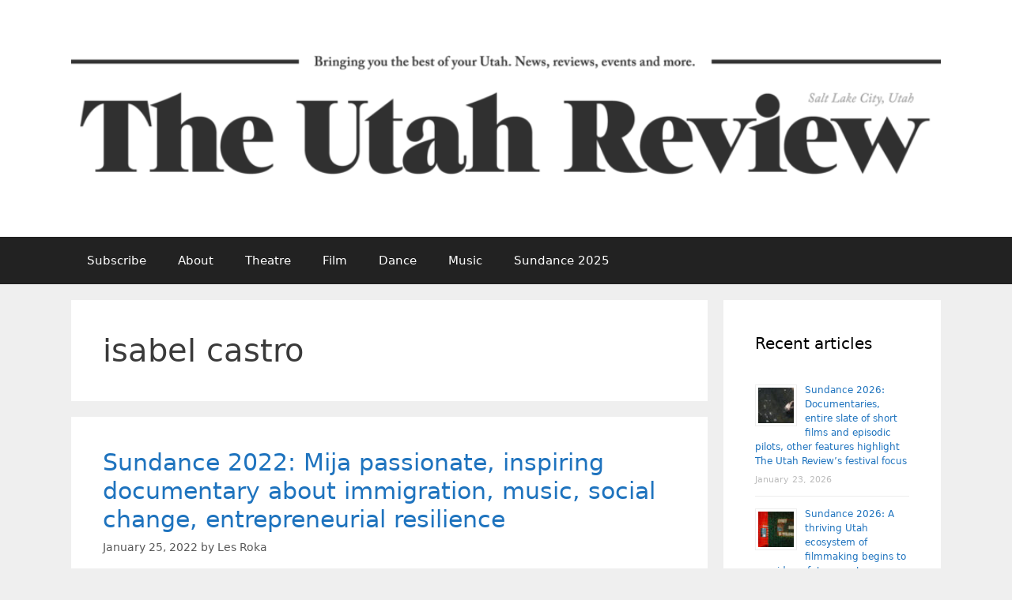

--- FILE ---
content_type: text/html; charset=UTF-8
request_url: https://www.theutahreview.com/tag/isabel-castro/
body_size: 12916
content:
<!DOCTYPE html><html lang="en-US" itemscope itemtype="https://schema.org/WebSite"><head><meta charset="UTF-8"><title>isabel castro &#8211; The Utah Review</title><meta name='robots' content='max-image-preview:large' /><meta name="viewport" content="width=device-width, initial-scale=1"><link rel='dns-prefetch' href='//www.theutahreview.com' /><link rel='dns-prefetch' href='//secure.gravatar.com' /><link rel='dns-prefetch' href='//stats.wp.com' /><link rel='dns-prefetch' href='//v0.wordpress.com' /><link rel='dns-prefetch' href='//jetpack.wordpress.com' /><link rel='dns-prefetch' href='//s0.wp.com' /><link rel='dns-prefetch' href='//public-api.wordpress.com' /><link rel='dns-prefetch' href='//0.gravatar.com' /><link rel='dns-prefetch' href='//1.gravatar.com' /><link rel='dns-prefetch' href='//2.gravatar.com' /><link rel="alternate" type="application/rss+xml" title="The Utah Review &raquo; Feed" href="https://www.theutahreview.com/feed/" /><link rel="alternate" type="application/rss+xml" title="The Utah Review &raquo; Comments Feed" href="https://www.theutahreview.com/comments/feed/" /><link rel="alternate" type="application/rss+xml" title="The Utah Review &raquo; isabel castro Tag Feed" href="https://www.theutahreview.com/tag/isabel-castro/feed/" /><style id='wp-img-auto-sizes-contain-inline-css'>img:is([sizes=auto i],[sizes^="auto," i]){contain-intrinsic-size:3000px 1500px}
/*# sourceURL=wp-img-auto-sizes-contain-inline-css */</style><style id='wp-emoji-styles-inline-css'>img.wp-smiley, img.emoji {
		display: inline !important;
		border: none !important;
		box-shadow: none !important;
		height: 1em !important;
		width: 1em !important;
		margin: 0 0.07em !important;
		vertical-align: -0.1em !important;
		background: none !important;
		padding: 0 !important;
	}
/*# sourceURL=wp-emoji-styles-inline-css */</style><style id='wp-block-library-inline-css'>:root{--wp-block-synced-color:#7a00df;--wp-block-synced-color--rgb:122,0,223;--wp-bound-block-color:var(--wp-block-synced-color);--wp-editor-canvas-background:#ddd;--wp-admin-theme-color:#007cba;--wp-admin-theme-color--rgb:0,124,186;--wp-admin-theme-color-darker-10:#006ba1;--wp-admin-theme-color-darker-10--rgb:0,107,160.5;--wp-admin-theme-color-darker-20:#005a87;--wp-admin-theme-color-darker-20--rgb:0,90,135;--wp-admin-border-width-focus:2px}@media (min-resolution:192dpi){:root{--wp-admin-border-width-focus:1.5px}}.wp-element-button{cursor:pointer}:root .has-very-light-gray-background-color{background-color:#eee}:root .has-very-dark-gray-background-color{background-color:#313131}:root .has-very-light-gray-color{color:#eee}:root .has-very-dark-gray-color{color:#313131}:root .has-vivid-green-cyan-to-vivid-cyan-blue-gradient-background{background:linear-gradient(135deg,#00d084,#0693e3)}:root .has-purple-crush-gradient-background{background:linear-gradient(135deg,#34e2e4,#4721fb 50%,#ab1dfe)}:root .has-hazy-dawn-gradient-background{background:linear-gradient(135deg,#faaca8,#dad0ec)}:root .has-subdued-olive-gradient-background{background:linear-gradient(135deg,#fafae1,#67a671)}:root .has-atomic-cream-gradient-background{background:linear-gradient(135deg,#fdd79a,#004a59)}:root .has-nightshade-gradient-background{background:linear-gradient(135deg,#330968,#31cdcf)}:root .has-midnight-gradient-background{background:linear-gradient(135deg,#020381,#2874fc)}:root{--wp--preset--font-size--normal:16px;--wp--preset--font-size--huge:42px}.has-regular-font-size{font-size:1em}.has-larger-font-size{font-size:2.625em}.has-normal-font-size{font-size:var(--wp--preset--font-size--normal)}.has-huge-font-size{font-size:var(--wp--preset--font-size--huge)}.has-text-align-center{text-align:center}.has-text-align-left{text-align:left}.has-text-align-right{text-align:right}.has-fit-text{white-space:nowrap!important}#end-resizable-editor-section{display:none}.aligncenter{clear:both}.items-justified-left{justify-content:flex-start}.items-justified-center{justify-content:center}.items-justified-right{justify-content:flex-end}.items-justified-space-between{justify-content:space-between}.screen-reader-text{border:0;clip-path:inset(50%);height:1px;margin:-1px;overflow:hidden;padding:0;position:absolute;width:1px;word-wrap:normal!important}.screen-reader-text:focus{background-color:#ddd;clip-path:none;color:#444;display:block;font-size:1em;height:auto;left:5px;line-height:normal;padding:15px 23px 14px;text-decoration:none;top:5px;width:auto;z-index:100000}html :where(.has-border-color){border-style:solid}html :where([style*=border-top-color]){border-top-style:solid}html :where([style*=border-right-color]){border-right-style:solid}html :where([style*=border-bottom-color]){border-bottom-style:solid}html :where([style*=border-left-color]){border-left-style:solid}html :where([style*=border-width]){border-style:solid}html :where([style*=border-top-width]){border-top-style:solid}html :where([style*=border-right-width]){border-right-style:solid}html :where([style*=border-bottom-width]){border-bottom-style:solid}html :where([style*=border-left-width]){border-left-style:solid}html :where(img[class*=wp-image-]){height:auto;max-width:100%}:where(figure){margin:0 0 1em}html :where(.is-position-sticky){--wp-admin--admin-bar--position-offset:var(--wp-admin--admin-bar--height,0px)}@media screen and (max-width:600px){html :where(.is-position-sticky){--wp-admin--admin-bar--position-offset:0px}}

/*# sourceURL=wp-block-library-inline-css */</style><style id='wp-block-paragraph-inline-css'>.is-small-text{font-size:.875em}.is-regular-text{font-size:1em}.is-large-text{font-size:2.25em}.is-larger-text{font-size:3em}.has-drop-cap:not(:focus):first-letter{float:left;font-size:8.4em;font-style:normal;font-weight:100;line-height:.68;margin:.05em .1em 0 0;text-transform:uppercase}body.rtl .has-drop-cap:not(:focus):first-letter{float:none;margin-left:.1em}p.has-drop-cap.has-background{overflow:hidden}:root :where(p.has-background){padding:1.25em 2.375em}:where(p.has-text-color:not(.has-link-color)) a{color:inherit}p.has-text-align-left[style*="writing-mode:vertical-lr"],p.has-text-align-right[style*="writing-mode:vertical-rl"]{rotate:180deg}
/*# sourceURL=https://www.theutahreview.com/wp-includes/blocks/paragraph/style.min.css */</style><style id='global-styles-inline-css'>:root{--wp--preset--aspect-ratio--square: 1;--wp--preset--aspect-ratio--4-3: 4/3;--wp--preset--aspect-ratio--3-4: 3/4;--wp--preset--aspect-ratio--3-2: 3/2;--wp--preset--aspect-ratio--2-3: 2/3;--wp--preset--aspect-ratio--16-9: 16/9;--wp--preset--aspect-ratio--9-16: 9/16;--wp--preset--color--black: #000000;--wp--preset--color--cyan-bluish-gray: #abb8c3;--wp--preset--color--white: #ffffff;--wp--preset--color--pale-pink: #f78da7;--wp--preset--color--vivid-red: #cf2e2e;--wp--preset--color--luminous-vivid-orange: #ff6900;--wp--preset--color--luminous-vivid-amber: #fcb900;--wp--preset--color--light-green-cyan: #7bdcb5;--wp--preset--color--vivid-green-cyan: #00d084;--wp--preset--color--pale-cyan-blue: #8ed1fc;--wp--preset--color--vivid-cyan-blue: #0693e3;--wp--preset--color--vivid-purple: #9b51e0;--wp--preset--color--contrast: var(--contrast);--wp--preset--color--contrast-2: var(--contrast-2);--wp--preset--color--contrast-3: var(--contrast-3);--wp--preset--color--base: var(--base);--wp--preset--color--base-2: var(--base-2);--wp--preset--color--base-3: var(--base-3);--wp--preset--color--accent: var(--accent);--wp--preset--gradient--vivid-cyan-blue-to-vivid-purple: linear-gradient(135deg,rgb(6,147,227) 0%,rgb(155,81,224) 100%);--wp--preset--gradient--light-green-cyan-to-vivid-green-cyan: linear-gradient(135deg,rgb(122,220,180) 0%,rgb(0,208,130) 100%);--wp--preset--gradient--luminous-vivid-amber-to-luminous-vivid-orange: linear-gradient(135deg,rgb(252,185,0) 0%,rgb(255,105,0) 100%);--wp--preset--gradient--luminous-vivid-orange-to-vivid-red: linear-gradient(135deg,rgb(255,105,0) 0%,rgb(207,46,46) 100%);--wp--preset--gradient--very-light-gray-to-cyan-bluish-gray: linear-gradient(135deg,rgb(238,238,238) 0%,rgb(169,184,195) 100%);--wp--preset--gradient--cool-to-warm-spectrum: linear-gradient(135deg,rgb(74,234,220) 0%,rgb(151,120,209) 20%,rgb(207,42,186) 40%,rgb(238,44,130) 60%,rgb(251,105,98) 80%,rgb(254,248,76) 100%);--wp--preset--gradient--blush-light-purple: linear-gradient(135deg,rgb(255,206,236) 0%,rgb(152,150,240) 100%);--wp--preset--gradient--blush-bordeaux: linear-gradient(135deg,rgb(254,205,165) 0%,rgb(254,45,45) 50%,rgb(107,0,62) 100%);--wp--preset--gradient--luminous-dusk: linear-gradient(135deg,rgb(255,203,112) 0%,rgb(199,81,192) 50%,rgb(65,88,208) 100%);--wp--preset--gradient--pale-ocean: linear-gradient(135deg,rgb(255,245,203) 0%,rgb(182,227,212) 50%,rgb(51,167,181) 100%);--wp--preset--gradient--electric-grass: linear-gradient(135deg,rgb(202,248,128) 0%,rgb(113,206,126) 100%);--wp--preset--gradient--midnight: linear-gradient(135deg,rgb(2,3,129) 0%,rgb(40,116,252) 100%);--wp--preset--font-size--small: 13px;--wp--preset--font-size--medium: 20px;--wp--preset--font-size--large: 36px;--wp--preset--font-size--x-large: 42px;--wp--preset--spacing--20: 0.44rem;--wp--preset--spacing--30: 0.67rem;--wp--preset--spacing--40: 1rem;--wp--preset--spacing--50: 1.5rem;--wp--preset--spacing--60: 2.25rem;--wp--preset--spacing--70: 3.38rem;--wp--preset--spacing--80: 5.06rem;--wp--preset--shadow--natural: 6px 6px 9px rgba(0, 0, 0, 0.2);--wp--preset--shadow--deep: 12px 12px 50px rgba(0, 0, 0, 0.4);--wp--preset--shadow--sharp: 6px 6px 0px rgba(0, 0, 0, 0.2);--wp--preset--shadow--outlined: 6px 6px 0px -3px rgb(255, 255, 255), 6px 6px rgb(0, 0, 0);--wp--preset--shadow--crisp: 6px 6px 0px rgb(0, 0, 0);}:where(.is-layout-flex){gap: 0.5em;}:where(.is-layout-grid){gap: 0.5em;}body .is-layout-flex{display: flex;}.is-layout-flex{flex-wrap: wrap;align-items: center;}.is-layout-flex > :is(*, div){margin: 0;}body .is-layout-grid{display: grid;}.is-layout-grid > :is(*, div){margin: 0;}:where(.wp-block-columns.is-layout-flex){gap: 2em;}:where(.wp-block-columns.is-layout-grid){gap: 2em;}:where(.wp-block-post-template.is-layout-flex){gap: 1.25em;}:where(.wp-block-post-template.is-layout-grid){gap: 1.25em;}.has-black-color{color: var(--wp--preset--color--black) !important;}.has-cyan-bluish-gray-color{color: var(--wp--preset--color--cyan-bluish-gray) !important;}.has-white-color{color: var(--wp--preset--color--white) !important;}.has-pale-pink-color{color: var(--wp--preset--color--pale-pink) !important;}.has-vivid-red-color{color: var(--wp--preset--color--vivid-red) !important;}.has-luminous-vivid-orange-color{color: var(--wp--preset--color--luminous-vivid-orange) !important;}.has-luminous-vivid-amber-color{color: var(--wp--preset--color--luminous-vivid-amber) !important;}.has-light-green-cyan-color{color: var(--wp--preset--color--light-green-cyan) !important;}.has-vivid-green-cyan-color{color: var(--wp--preset--color--vivid-green-cyan) !important;}.has-pale-cyan-blue-color{color: var(--wp--preset--color--pale-cyan-blue) !important;}.has-vivid-cyan-blue-color{color: var(--wp--preset--color--vivid-cyan-blue) !important;}.has-vivid-purple-color{color: var(--wp--preset--color--vivid-purple) !important;}.has-black-background-color{background-color: var(--wp--preset--color--black) !important;}.has-cyan-bluish-gray-background-color{background-color: var(--wp--preset--color--cyan-bluish-gray) !important;}.has-white-background-color{background-color: var(--wp--preset--color--white) !important;}.has-pale-pink-background-color{background-color: var(--wp--preset--color--pale-pink) !important;}.has-vivid-red-background-color{background-color: var(--wp--preset--color--vivid-red) !important;}.has-luminous-vivid-orange-background-color{background-color: var(--wp--preset--color--luminous-vivid-orange) !important;}.has-luminous-vivid-amber-background-color{background-color: var(--wp--preset--color--luminous-vivid-amber) !important;}.has-light-green-cyan-background-color{background-color: var(--wp--preset--color--light-green-cyan) !important;}.has-vivid-green-cyan-background-color{background-color: var(--wp--preset--color--vivid-green-cyan) !important;}.has-pale-cyan-blue-background-color{background-color: var(--wp--preset--color--pale-cyan-blue) !important;}.has-vivid-cyan-blue-background-color{background-color: var(--wp--preset--color--vivid-cyan-blue) !important;}.has-vivid-purple-background-color{background-color: var(--wp--preset--color--vivid-purple) !important;}.has-black-border-color{border-color: var(--wp--preset--color--black) !important;}.has-cyan-bluish-gray-border-color{border-color: var(--wp--preset--color--cyan-bluish-gray) !important;}.has-white-border-color{border-color: var(--wp--preset--color--white) !important;}.has-pale-pink-border-color{border-color: var(--wp--preset--color--pale-pink) !important;}.has-vivid-red-border-color{border-color: var(--wp--preset--color--vivid-red) !important;}.has-luminous-vivid-orange-border-color{border-color: var(--wp--preset--color--luminous-vivid-orange) !important;}.has-luminous-vivid-amber-border-color{border-color: var(--wp--preset--color--luminous-vivid-amber) !important;}.has-light-green-cyan-border-color{border-color: var(--wp--preset--color--light-green-cyan) !important;}.has-vivid-green-cyan-border-color{border-color: var(--wp--preset--color--vivid-green-cyan) !important;}.has-pale-cyan-blue-border-color{border-color: var(--wp--preset--color--pale-cyan-blue) !important;}.has-vivid-cyan-blue-border-color{border-color: var(--wp--preset--color--vivid-cyan-blue) !important;}.has-vivid-purple-border-color{border-color: var(--wp--preset--color--vivid-purple) !important;}.has-vivid-cyan-blue-to-vivid-purple-gradient-background{background: var(--wp--preset--gradient--vivid-cyan-blue-to-vivid-purple) !important;}.has-light-green-cyan-to-vivid-green-cyan-gradient-background{background: var(--wp--preset--gradient--light-green-cyan-to-vivid-green-cyan) !important;}.has-luminous-vivid-amber-to-luminous-vivid-orange-gradient-background{background: var(--wp--preset--gradient--luminous-vivid-amber-to-luminous-vivid-orange) !important;}.has-luminous-vivid-orange-to-vivid-red-gradient-background{background: var(--wp--preset--gradient--luminous-vivid-orange-to-vivid-red) !important;}.has-very-light-gray-to-cyan-bluish-gray-gradient-background{background: var(--wp--preset--gradient--very-light-gray-to-cyan-bluish-gray) !important;}.has-cool-to-warm-spectrum-gradient-background{background: var(--wp--preset--gradient--cool-to-warm-spectrum) !important;}.has-blush-light-purple-gradient-background{background: var(--wp--preset--gradient--blush-light-purple) !important;}.has-blush-bordeaux-gradient-background{background: var(--wp--preset--gradient--blush-bordeaux) !important;}.has-luminous-dusk-gradient-background{background: var(--wp--preset--gradient--luminous-dusk) !important;}.has-pale-ocean-gradient-background{background: var(--wp--preset--gradient--pale-ocean) !important;}.has-electric-grass-gradient-background{background: var(--wp--preset--gradient--electric-grass) !important;}.has-midnight-gradient-background{background: var(--wp--preset--gradient--midnight) !important;}.has-small-font-size{font-size: var(--wp--preset--font-size--small) !important;}.has-medium-font-size{font-size: var(--wp--preset--font-size--medium) !important;}.has-large-font-size{font-size: var(--wp--preset--font-size--large) !important;}.has-x-large-font-size{font-size: var(--wp--preset--font-size--x-large) !important;}
/*# sourceURL=global-styles-inline-css */</style><style id='classic-theme-styles-inline-css'>/*! This file is auto-generated */
.wp-block-button__link{color:#fff;background-color:#32373c;border-radius:9999px;box-shadow:none;text-decoration:none;padding:calc(.667em + 2px) calc(1.333em + 2px);font-size:1.125em}.wp-block-file__button{background:#32373c;color:#fff;text-decoration:none}
/*# sourceURL=/wp-includes/css/classic-themes.min.css */</style><link rel='stylesheet' id='gn-frontend-gnfollow-style-css' href='https://www.theutahreview.com/wp-content/plugins/gn-publisher/assets/css/gn-frontend-gnfollow.min.css?ver=1.5.26' media='all' /><style id='wpxpo-global-style-inline-css'>:root {
			--preset-color1: #037fff;
			--preset-color2: #026fe0;
			--preset-color3: #071323;
			--preset-color4: #132133;
			--preset-color5: #34495e;
			--preset-color6: #787676;
			--preset-color7: #f0f2f3;
			--preset-color8: #f8f9fa;
			--preset-color9: #ffffff;
		}{}
/*# sourceURL=wpxpo-global-style-inline-css */</style><style id='ultp-preset-colors-style-inline-css'>:root { --postx_preset_Base_1_color: #f4f4ff; --postx_preset_Base_2_color: #dddff8; --postx_preset_Base_3_color: #B4B4D6; --postx_preset_Primary_color: #3323f0; --postx_preset_Secondary_color: #4a5fff; --postx_preset_Tertiary_color: #FFFFFF; --postx_preset_Contrast_3_color: #545472; --postx_preset_Contrast_2_color: #262657; --postx_preset_Contrast_1_color: #10102e; --postx_preset_Over_Primary_color: #ffffff;  }
/*# sourceURL=ultp-preset-colors-style-inline-css */</style><style id='ultp-preset-gradient-style-inline-css'>:root { --postx_preset_Primary_to_Secondary_to_Right_gradient: linear-gradient(90deg, var(--postx_preset_Primary_color) 0%, var(--postx_preset_Secondary_color) 100%); --postx_preset_Primary_to_Secondary_to_Bottom_gradient: linear-gradient(180deg, var(--postx_preset_Primary_color) 0%, var(--postx_preset_Secondary_color) 100%); --postx_preset_Secondary_to_Primary_to_Right_gradient: linear-gradient(90deg, var(--postx_preset_Secondary_color) 0%, var(--postx_preset_Primary_color) 100%); --postx_preset_Secondary_to_Primary_to_Bottom_gradient: linear-gradient(180deg, var(--postx_preset_Secondary_color) 0%, var(--postx_preset_Primary_color) 100%); --postx_preset_Cold_Evening_gradient: linear-gradient(0deg, rgb(12, 52, 131) 0%, rgb(162, 182, 223) 100%, rgb(107, 140, 206) 100%, rgb(162, 182, 223) 100%); --postx_preset_Purple_Division_gradient: linear-gradient(0deg, rgb(112, 40, 228) 0%, rgb(229, 178, 202) 100%); --postx_preset_Over_Sun_gradient: linear-gradient(60deg, rgb(171, 236, 214) 0%, rgb(251, 237, 150) 100%); --postx_preset_Morning_Salad_gradient: linear-gradient(-255deg, rgb(183, 248, 219) 0%, rgb(80, 167, 194) 100%); --postx_preset_Fabled_Sunset_gradient: linear-gradient(-270deg, rgb(35, 21, 87) 0%, rgb(68, 16, 122) 29%, rgb(255, 19, 97) 67%, rgb(255, 248, 0) 100%);  }
/*# sourceURL=ultp-preset-gradient-style-inline-css */</style><style id='ultp-preset-typo-style-inline-css'>:root { --postx_preset_Heading_typo_font_family: Helvetica; --postx_preset_Heading_typo_font_family_type: sans-serif; --postx_preset_Heading_typo_font_weight: 600; --postx_preset_Heading_typo_text_transform: capitalize; --postx_preset_Body_and_Others_typo_font_family: Helvetica; --postx_preset_Body_and_Others_typo_font_family_type: sans-serif; --postx_preset_Body_and_Others_typo_font_weight: 400; --postx_preset_Body_and_Others_typo_text_transform: lowercase; --postx_preset_body_typo_font_size_lg: 16px; --postx_preset_paragraph_1_typo_font_size_lg: 12px; --postx_preset_paragraph_2_typo_font_size_lg: 12px; --postx_preset_paragraph_3_typo_font_size_lg: 12px; --postx_preset_heading_h1_typo_font_size_lg: 42px; --postx_preset_heading_h2_typo_font_size_lg: 36px; --postx_preset_heading_h3_typo_font_size_lg: 30px; --postx_preset_heading_h4_typo_font_size_lg: 24px; --postx_preset_heading_h5_typo_font_size_lg: 20px; --postx_preset_heading_h6_typo_font_size_lg: 16px; }
/*# sourceURL=ultp-preset-typo-style-inline-css */</style><link rel='stylesheet' id='generate-style-grid-css' href='https://www.theutahreview.com/wp-content/themes/generatepress/assets/css/unsemantic-grid.min.css?ver=3.6.0' media='all' /><link rel='stylesheet' id='generate-style-css' href='https://www.theutahreview.com/wp-content/themes/generatepress/assets/css/style.min.css?ver=3.6.0' media='all' /><style id='generate-style-inline-css'>body{background-color:#efefef;color:#3a3a3a;}a{color:#1e73be;}a:hover, a:focus, a:active{color:#000000;}body .grid-container{max-width:1100px;}.wp-block-group__inner-container{max-width:1100px;margin-left:auto;margin-right:auto;}.site-header .header-image{width:1180px;}:root{--contrast:#222222;--contrast-2:#575760;--contrast-3:#b2b2be;--base:#f0f0f0;--base-2:#f7f8f9;--base-3:#ffffff;--accent:#1e73be;}:root .has-contrast-color{color:var(--contrast);}:root .has-contrast-background-color{background-color:var(--contrast);}:root .has-contrast-2-color{color:var(--contrast-2);}:root .has-contrast-2-background-color{background-color:var(--contrast-2);}:root .has-contrast-3-color{color:var(--contrast-3);}:root .has-contrast-3-background-color{background-color:var(--contrast-3);}:root .has-base-color{color:var(--base);}:root .has-base-background-color{background-color:var(--base);}:root .has-base-2-color{color:var(--base-2);}:root .has-base-2-background-color{background-color:var(--base-2);}:root .has-base-3-color{color:var(--base-3);}:root .has-base-3-background-color{background-color:var(--base-3);}:root .has-accent-color{color:var(--accent);}:root .has-accent-background-color{background-color:var(--accent);}body, button, input, select, textarea{font-family:-apple-system, system-ui, BlinkMacSystemFont, "Segoe UI", Helvetica, Arial, sans-serif, "Apple Color Emoji", "Segoe UI Emoji", "Segoe UI Symbol";}body{line-height:1.5;}.entry-content > [class*="wp-block-"]:not(:last-child):not(.wp-block-heading){margin-bottom:1.5em;}.main-title{font-size:45px;}.main-navigation .main-nav ul ul li a{font-size:14px;}.sidebar .widget, .footer-widgets .widget{font-size:17px;}h1{font-weight:300;font-size:40px;}h2{font-weight:300;font-size:30px;}h3{font-size:20px;}h4{font-size:inherit;}h5{font-size:inherit;}@media (max-width:768px){.main-title{font-size:30px;}h1{font-size:30px;}h2{font-size:25px;}}.top-bar{background-color:#636363;color:#ffffff;}.top-bar a{color:#ffffff;}.top-bar a:hover{color:#303030;}.site-header{background-color:#ffffff;color:#3a3a3a;}.site-header a{color:#3a3a3a;}.main-title a,.main-title a:hover{color:#222222;}.site-description{color:#757575;}.main-navigation,.main-navigation ul ul{background-color:#222222;}.main-navigation .main-nav ul li a, .main-navigation .menu-toggle, .main-navigation .menu-bar-items{color:#ffffff;}.main-navigation .main-nav ul li:not([class*="current-menu-"]):hover > a, .main-navigation .main-nav ul li:not([class*="current-menu-"]):focus > a, .main-navigation .main-nav ul li.sfHover:not([class*="current-menu-"]) > a, .main-navigation .menu-bar-item:hover > a, .main-navigation .menu-bar-item.sfHover > a{color:#ffffff;background-color:#3f3f3f;}button.menu-toggle:hover,button.menu-toggle:focus,.main-navigation .mobile-bar-items a,.main-navigation .mobile-bar-items a:hover,.main-navigation .mobile-bar-items a:focus{color:#ffffff;}.main-navigation .main-nav ul li[class*="current-menu-"] > a{color:#ffffff;background-color:#3f3f3f;}.navigation-search input[type="search"],.navigation-search input[type="search"]:active, .navigation-search input[type="search"]:focus, .main-navigation .main-nav ul li.search-item.active > a, .main-navigation .menu-bar-items .search-item.active > a{color:#ffffff;background-color:#3f3f3f;}.main-navigation ul ul{background-color:#3f3f3f;}.main-navigation .main-nav ul ul li a{color:#ffffff;}.main-navigation .main-nav ul ul li:not([class*="current-menu-"]):hover > a,.main-navigation .main-nav ul ul li:not([class*="current-menu-"]):focus > a, .main-navigation .main-nav ul ul li.sfHover:not([class*="current-menu-"]) > a{color:#ffffff;background-color:#4f4f4f;}.main-navigation .main-nav ul ul li[class*="current-menu-"] > a{color:#ffffff;background-color:#4f4f4f;}.separate-containers .inside-article, .separate-containers .comments-area, .separate-containers .page-header, .one-container .container, .separate-containers .paging-navigation, .inside-page-header{background-color:#ffffff;}.entry-meta{color:#595959;}.entry-meta a{color:#595959;}.entry-meta a:hover{color:#1e73be;}.sidebar .widget{background-color:#ffffff;}.sidebar .widget .widget-title{color:#000000;}.footer-widgets{background-color:#ffffff;}.footer-widgets .widget-title{color:#000000;}.site-info{color:#ffffff;background-color:#222222;}.site-info a{color:#ffffff;}.site-info a:hover{color:#606060;}.footer-bar .widget_nav_menu .current-menu-item a{color:#606060;}input[type="text"],input[type="email"],input[type="url"],input[type="password"],input[type="search"],input[type="tel"],input[type="number"],textarea,select{color:#666666;background-color:#fafafa;border-color:#cccccc;}input[type="text"]:focus,input[type="email"]:focus,input[type="url"]:focus,input[type="password"]:focus,input[type="search"]:focus,input[type="tel"]:focus,input[type="number"]:focus,textarea:focus,select:focus{color:#666666;background-color:#ffffff;border-color:#bfbfbf;}button,html input[type="button"],input[type="reset"],input[type="submit"],a.button,a.wp-block-button__link:not(.has-background){color:#ffffff;background-color:#666666;}button:hover,html input[type="button"]:hover,input[type="reset"]:hover,input[type="submit"]:hover,a.button:hover,button:focus,html input[type="button"]:focus,input[type="reset"]:focus,input[type="submit"]:focus,a.button:focus,a.wp-block-button__link:not(.has-background):active,a.wp-block-button__link:not(.has-background):focus,a.wp-block-button__link:not(.has-background):hover{color:#ffffff;background-color:#3f3f3f;}a.generate-back-to-top{background-color:rgba( 0,0,0,0.4 );color:#ffffff;}a.generate-back-to-top:hover,a.generate-back-to-top:focus{background-color:rgba( 0,0,0,0.6 );color:#ffffff;}:root{--gp-search-modal-bg-color:var(--base-3);--gp-search-modal-text-color:var(--contrast);--gp-search-modal-overlay-bg-color:rgba(0,0,0,0.2);}@media (max-width:768px){.main-navigation .menu-bar-item:hover > a, .main-navigation .menu-bar-item.sfHover > a{background:none;color:#ffffff;}}.inside-top-bar{padding:10px;}.inside-header{padding:40px;}.site-main .wp-block-group__inner-container{padding:40px;}.entry-content .alignwide, body:not(.no-sidebar) .entry-content .alignfull{margin-left:-40px;width:calc(100% + 80px);max-width:calc(100% + 80px);}.rtl .menu-item-has-children .dropdown-menu-toggle{padding-left:20px;}.rtl .main-navigation .main-nav ul li.menu-item-has-children > a{padding-right:20px;}.site-info{padding:20px;}@media (max-width:768px){.separate-containers .inside-article, .separate-containers .comments-area, .separate-containers .page-header, .separate-containers .paging-navigation, .one-container .site-content, .inside-page-header{padding:30px;}.site-main .wp-block-group__inner-container{padding:30px;}.site-info{padding-right:10px;padding-left:10px;}.entry-content .alignwide, body:not(.no-sidebar) .entry-content .alignfull{margin-left:-30px;width:calc(100% + 60px);max-width:calc(100% + 60px);}}.one-container .sidebar .widget{padding:0px;}/* End cached CSS */@media (max-width:768px){.main-navigation .menu-toggle,.main-navigation .mobile-bar-items,.sidebar-nav-mobile:not(#sticky-placeholder){display:block;}.main-navigation ul,.gen-sidebar-nav{display:none;}[class*="nav-float-"] .site-header .inside-header > *{float:none;clear:both;}}
/*# sourceURL=generate-style-inline-css */</style><link rel='stylesheet' id='generate-mobile-style-css' href='https://www.theutahreview.com/wp-content/themes/generatepress/assets/css/mobile.min.css?ver=3.6.0' media='all' /><link rel='stylesheet' id='generate-font-icons-css' href='https://www.theutahreview.com/wp-content/themes/generatepress/assets/css/components/font-icons.min.css?ver=3.6.0' media='all' /> <script defer src="https://www.theutahreview.com/wp-includes/js/jquery/jquery.min.js?ver=3.7.1" id="jquery-core-js"></script> <script defer src="https://www.theutahreview.com/wp-includes/js/jquery/jquery-migrate.min.js?ver=3.4.1" id="jquery-migrate-js"></script> <meta property="og:type" content="website"><meta property="og:locale" content="en_US"><meta property="og:site_name" content="The Utah Review"><meta property="og:url" content="https://www.theutahreview.com/tag/isabel-castro/"><meta property="og:title" content="isabel castro &#8211; The Utah Review"><meta property="twitter:partner" content="ogwp"><meta property="twitter:title" content="isabel castro &#8211; The Utah Review"><meta property="twitter:url" content="https://www.theutahreview.com/tag/isabel-castro/"><meta itemprop="name" content="isabel castro &#8211; The Utah Review"><link rel="https://api.w.org/" href="https://www.theutahreview.com/wp-json/" /><link rel="alternate" title="JSON" type="application/json" href="https://www.theutahreview.com/wp-json/wp/v2/tags/4016" /><link rel="EditURI" type="application/rsd+xml" title="RSD" href="https://www.theutahreview.com/xmlrpc.php?rsd" /><meta name="generator" content="WordPress 6.9" /><style>img#wpstats{display:none}</style><link rel='stylesheet' id='rpwe-style-css' href='https://www.theutahreview.com/wp-content/cache/autoptimize/autoptimize_single_88518d180006cc683838eadac0ba3d7a.php?ver=2.0.2' media='all' /></head><body class="archive tag tag-isabel-castro tag-4016 wp-custom-logo wp-embed-responsive wp-theme-generatepress postx-page right-sidebar nav-below-header separate-containers fluid-header active-footer-widgets-3 nav-aligned-left header-aligned-left dropdown-hover" itemtype="https://schema.org/Blog" itemscope> <a class="screen-reader-text skip-link" href="#content" title="Skip to content">Skip to content</a><header class="site-header" id="masthead" aria-label="Site"  itemtype="https://schema.org/WPHeader" itemscope><div class="inside-header grid-container grid-parent"><div class="site-logo"> <a href="https://www.theutahreview.com/" rel="home"> <img  class="header-image is-logo-image" alt="The Utah Review" src="https://www.theutahreview.com/wp-content/uploads/2018/10/cropped-UtahReview-Masthead-2280-1.png" /> </a></div></div></header><nav class="main-navigation sub-menu-right" id="site-navigation" aria-label="Primary"  itemtype="https://schema.org/SiteNavigationElement" itemscope><div class="inside-navigation grid-container grid-parent"> <button class="menu-toggle" aria-controls="primary-menu" aria-expanded="false"> <span class="mobile-menu">Menu</span> </button><div id="primary-menu" class="main-nav"><ul id="menu-navigation" class=" menu sf-menu"><li id="menu-item-12003" class="menu-item menu-item-type-custom menu-item-object-custom menu-item-12003"><a href="http://eepurl.com/VXgTT">Subscribe</a></li><li id="menu-item-167" class="menu-item menu-item-type-post_type menu-item-object-page menu-item-167"><a href="https://www.theutahreview.com/about/">About</a></li><li id="menu-item-11865" class="menu-item menu-item-type-taxonomy menu-item-object-category menu-item-11865"><a href="https://www.theutahreview.com/category/arts/theatre/">Theatre</a></li><li id="menu-item-11866" class="menu-item menu-item-type-taxonomy menu-item-object-category menu-item-11866"><a href="https://www.theutahreview.com/category/arts/film/">Film</a></li><li id="menu-item-21445" class="menu-item menu-item-type-taxonomy menu-item-object-category menu-item-21445"><a href="https://www.theutahreview.com/category/arts/dance/">Dance</a></li><li id="menu-item-21446" class="menu-item menu-item-type-taxonomy menu-item-object-category menu-item-21446"><a href="https://www.theutahreview.com/category/arts/music-arts/">Music</a></li><li id="menu-item-24147" class="menu-item menu-item-type-custom menu-item-object-custom menu-item-24147"><a href="https://www.theutahreview.com/tag/sundance-2025">Sundance 2025</a></li></ul></div></div></nav><div class="site grid-container container hfeed grid-parent" id="page"><div class="site-content" id="content"><div class="content-area grid-parent mobile-grid-100 grid-75 tablet-grid-75" id="primary"><main class="site-main" id="main"><header class="page-header" aria-label="Page"><h1 class="page-title"> isabel castro</h1></header><article id="post-17713" class="post-17713 post type-post status-publish format-standard has-post-thumbnail hentry category-arts category-event category-featured category-film category-news category-review tag-doris-munoz tag-gerayln-dreyfous tag-immigration tag-impact-partner-films tag-isabel-castro tag-mija tag-sundance-2022 tag-utah-film-center" itemtype="https://schema.org/CreativeWork" itemscope><div class="inside-article"><header class="entry-header"><h2 class="entry-title" itemprop="headline"><a href="https://www.theutahreview.com/sundance-2022-mija-passionate-inspiring-documentary-about-immigration-music-social-change-entrepreneurial-resilience/" rel="bookmark">Sundance 2022: Mija passionate, inspiring documentary about immigration, music, social change, entrepreneurial resilience</a></h2><div class="entry-meta"> <span class="posted-on"><time class="entry-date published" datetime="2022-01-25T09:46:39-06:00" itemprop="datePublished">January 25, 2022</time></span> <span class="byline">by <span class="author vcard" itemprop="author" itemtype="https://schema.org/Person" itemscope><a class="url fn n" href="https://www.theutahreview.com/author/les/" title="View all posts by Les Roka" rel="author" itemprop="url"><span class="author-name" itemprop="name">Les Roka</span></a></span></span></div></header><div class="post-image"> <a href="https://www.theutahreview.com/sundance-2022-mija-passionate-inspiring-documentary-about-immigration-music-social-change-entrepreneurial-resilience/"> <img width="1772" height="997" src="https://www.theutahreview.com/wp-content/uploads/2022/01/84655B5B-D2F6-40F4-B6D7-90C0D10D7F3A.jpeg" class="attachment-full size-full wp-post-image" alt="" itemprop="image" decoding="async" fetchpriority="high" srcset="https://www.theutahreview.com/wp-content/uploads/2022/01/84655B5B-D2F6-40F4-B6D7-90C0D10D7F3A.jpeg 1772w, https://www.theutahreview.com/wp-content/uploads/2022/01/84655B5B-D2F6-40F4-B6D7-90C0D10D7F3A-300x169.jpeg 300w, https://www.theutahreview.com/wp-content/uploads/2022/01/84655B5B-D2F6-40F4-B6D7-90C0D10D7F3A-1024x576.jpeg 1024w, https://www.theutahreview.com/wp-content/uploads/2022/01/84655B5B-D2F6-40F4-B6D7-90C0D10D7F3A-768x432.jpeg 768w, https://www.theutahreview.com/wp-content/uploads/2022/01/84655B5B-D2F6-40F4-B6D7-90C0D10D7F3A-1536x864.jpeg 1536w, https://www.theutahreview.com/wp-content/uploads/2022/01/84655B5B-D2F6-40F4-B6D7-90C0D10D7F3A-696x392.jpeg 696w, https://www.theutahreview.com/wp-content/uploads/2022/01/84655B5B-D2F6-40F4-B6D7-90C0D10D7F3A-1392x783.jpeg 1392w" sizes="(max-width: 1772px) 100vw, 1772px" /> </a></div><div class="entry-summary" itemprop="text"><p>In less than a handful of years, Doris Muñoz quickly established her credentials in the music industry, particularly in artist management. Her intergenerational connections to music bridged the classics of rachera and boleros to the legends of Juan Gabriel and Los Panchos, and recently to indie first-generation Mexican-American pop artists such as Cuco, Kali Uchis &#8230; <a title="Sundance 2022: Mija passionate, inspiring documentary about immigration, music, social change, entrepreneurial resilience" class="read-more" href="https://www.theutahreview.com/sundance-2022-mija-passionate-inspiring-documentary-about-immigration-music-social-change-entrepreneurial-resilience/" aria-label="Read more about Sundance 2022: Mija passionate, inspiring documentary about immigration, music, social change, entrepreneurial resilience">Read more</a></p></div><footer class="entry-meta" aria-label="Entry meta"> <span class="cat-links"><span class="screen-reader-text">Categories </span><a href="https://www.theutahreview.com/category/arts/" rel="category tag">Arts</a>, <a href="https://www.theutahreview.com/category/event/" rel="category tag">Event</a>, <a href="https://www.theutahreview.com/category/featured/" rel="category tag">Featured</a>, <a href="https://www.theutahreview.com/category/arts/film/" rel="category tag">Film</a>, <a href="https://www.theutahreview.com/category/news/" rel="category tag">News</a>, <a href="https://www.theutahreview.com/category/review/" rel="category tag">Review</a></span> <span class="tags-links"><span class="screen-reader-text">Tags </span><a href="https://www.theutahreview.com/tag/doris-munoz/" rel="tag">doris munoz</a>, <a href="https://www.theutahreview.com/tag/gerayln-dreyfous/" rel="tag">Gerayln Dreyfous</a>, <a href="https://www.theutahreview.com/tag/immigration/" rel="tag">immigration</a>, <a href="https://www.theutahreview.com/tag/impact-partner-films/" rel="tag">impact partner films</a>, <a href="https://www.theutahreview.com/tag/isabel-castro/" rel="tag">isabel castro</a>, <a href="https://www.theutahreview.com/tag/mija/" rel="tag">mija</a>, <a href="https://www.theutahreview.com/tag/sundance-2022/" rel="tag">Sundance 2022</a>, <a href="https://www.theutahreview.com/tag/utah-film-center/" rel="tag">Utah Film Center</a></span> <span class="comments-link"><a href="https://www.theutahreview.com/sundance-2022-mija-passionate-inspiring-documentary-about-immigration-music-social-change-entrepreneurial-resilience/#respond">Leave a comment</a></span></footer></div></article></main></div><div class="widget-area sidebar is-right-sidebar grid-25 tablet-grid-25 grid-parent" id="right-sidebar"><div class="inside-right-sidebar"><aside id="rpwe_widget-2" class="widget inner-padding rpwe_widget recent-posts-extended"><h2 class="widget-title">Recent articles</h2><div  class="rpwe-block"><ul class="rpwe-ul"><li class="rpwe-li rpwe-clearfix"><a class="rpwe-img" href="https://www.theutahreview.com/sundance-2026-documentaries-entire-slate-of-short-films-and-episodic-pilots-other-features-highlight-the-utah-reviews-festival-focus/" target="_self"><img class="rpwe-alignleft rpwe-thumb" src="https://www.theutahreview.com/wp-content/uploads/2026/01/5BED0662-3364-4AD8-80E5-DF29862E615D-45x45.jpeg" alt="Sundance 2026: Documentaries, entire slate of short films and episodic pilots, other features highlight The Utah Review’s festival focus" height="45" width="45" loading="lazy" decoding="async"></a><h3 class="rpwe-title"><a href="https://www.theutahreview.com/sundance-2026-documentaries-entire-slate-of-short-films-and-episodic-pilots-other-features-highlight-the-utah-reviews-festival-focus/" target="_self">Sundance 2026: Documentaries, entire slate of short films and episodic pilots, other features highlight The Utah Review’s festival focus</a></h3><time class="rpwe-time published" datetime="2026-01-23T12:28:55-06:00">January 23, 2026</time></li><li class="rpwe-li rpwe-clearfix"><a class="rpwe-img" href="https://www.theutahreview.com/sundance-2026-a-thriving-utah-ecosystem-of-filmmaking-begins-to-consider-a-future-post-sundance/" target="_self"><img class="rpwe-alignleft rpwe-thumb" src="https://www.theutahreview.com/wp-content/uploads/2026/01/CD33A9F5-F82D-44AA-97EB-E706D749987C-45x45.jpeg" alt="Sundance 2026: A thriving Utah ecosystem of filmmaking begins to consider a future post-Sundance" height="45" width="45" loading="lazy" decoding="async"></a><h3 class="rpwe-title"><a href="https://www.theutahreview.com/sundance-2026-a-thriving-utah-ecosystem-of-filmmaking-begins-to-consider-a-future-post-sundance/" target="_self">Sundance 2026: A thriving Utah ecosystem of filmmaking begins to consider a future post-Sundance</a></h3><time class="rpwe-time published" datetime="2026-01-22T12:09:08-06:00">January 22, 2026</time></li><li class="rpwe-li rpwe-clearfix"><a class="rpwe-img" href="https://www.theutahreview.com/preserving-lifes-footprint-as-meaningful-legacy-material-art-gallerys-first-2026-show-is-karen-andrews-into-the-light-of-day/" target="_self"><img class="rpwe-alignleft rpwe-thumb" src="https://www.theutahreview.com/wp-content/uploads/2026/01/DF5F3F9C-F085-48DA-92D7-A2538A38EF15-45x45.png" alt="Preserving life’s footprint as meaningful legacy: Material Art Gallery’s first 2026 show is Karen Andrews— Into the Light of Day" height="45" width="45" loading="lazy" decoding="async"></a><h3 class="rpwe-title"><a href="https://www.theutahreview.com/preserving-lifes-footprint-as-meaningful-legacy-material-art-gallerys-first-2026-show-is-karen-andrews-into-the-light-of-day/" target="_self">Preserving life’s footprint as meaningful legacy: Material Art Gallery’s first 2026 show is Karen Andrews— Into the Light of Day</a></h3><time class="rpwe-time published" datetime="2026-01-21T15:22:15-06:00">January 21, 2026</time></li><li class="rpwe-li rpwe-clearfix"><a class="rpwe-img" href="https://www.theutahreview.com/with-75-dancers-joining-from-the-community-repertory-dance-theatres-emerge-achieves-ideal-milestone-for-its-diamond-anniversary-season/" target="_self"><img class="rpwe-alignleft rpwe-thumb" src="https://www.theutahreview.com/wp-content/uploads/2026/01/41D87A1F-50E5-4868-97A0-1DBA13DAE217-45x45.jpeg" alt="With 75 dancers joining from the community, Repertory Dance Theatre’s Emerge achieves ideal milestone for its diamond anniversary season" height="45" width="45" loading="lazy" decoding="async"></a><h3 class="rpwe-title"><a href="https://www.theutahreview.com/with-75-dancers-joining-from-the-community-repertory-dance-theatres-emerge-achieves-ideal-milestone-for-its-diamond-anniversary-season/" target="_self">With 75 dancers joining from the community, Repertory Dance Theatre’s Emerge achieves ideal milestone for its diamond anniversary season</a></h3><time class="rpwe-time published" datetime="2026-01-14T10:05:31-06:00">January 14, 2026</time></li><li class="rpwe-li rpwe-clearfix"><a class="rpwe-img" href="https://www.theutahreview.com/ririe-woodbury-dance-companys-traverse-to-feature-world-premieres-by-award-winning-choreographer-annie-rigney-four-company-dancers/" target="_self"><img class="rpwe-alignleft rpwe-thumb" src="https://www.theutahreview.com/wp-content/uploads/2026/01/43D33F7C-71AD-4B9B-BE86-867B960FEFCE-45x45.png" alt="Ririe-Woodbury Dance Company’s Traverse to feature world premieres by award-winning choreographer Annie Rigney, four company dancers" height="45" width="45" loading="lazy" decoding="async"></a><h3 class="rpwe-title"><a href="https://www.theutahreview.com/ririe-woodbury-dance-companys-traverse-to-feature-world-premieres-by-award-winning-choreographer-annie-rigney-four-company-dancers/" target="_self">Ririe-Woodbury Dance Company’s Traverse to feature world premieres by award-winning choreographer Annie Rigney, four company dancers</a></h3><time class="rpwe-time published" datetime="2026-01-13T13:38:40-06:00">January 13, 2026</time></li><li class="rpwe-li rpwe-clearfix"><a class="rpwe-img" href="https://www.theutahreview.com/new-and-recent-music-to-highlight-jan-13-so-percussion-concert-presented-by-utahpresents-university-of-utah-school-of-music/" target="_self"><img class="rpwe-alignleft rpwe-thumb" src="https://www.theutahreview.com/wp-content/uploads/2026/01/034EE512-B139-457F-AD5F-A0B77B6BE3E2-45x45.jpeg" alt="New and recent music to highlight Jan. 13 Sō Percussion concert, presented by UtahPresents, University of Utah School of Music" height="45" width="45" loading="lazy" decoding="async"></a><h3 class="rpwe-title"><a href="https://www.theutahreview.com/new-and-recent-music-to-highlight-jan-13-so-percussion-concert-presented-by-utahpresents-university-of-utah-school-of-music/" target="_self">New and recent music to highlight Jan. 13 Sō Percussion concert, presented by UtahPresents, University of Utah School of Music</a></h3><time class="rpwe-time published" datetime="2026-01-08T10:55:52-06:00">January 8, 2026</time></li><li class="rpwe-li rpwe-clearfix"><a class="rpwe-img" href="https://www.theutahreview.com/fearless-fierce-and-indomitable-in-human-spirit-the-utah-reviews-top-ten-moments-of-the-utah-enlightenment-in-2025/" target="_self"><img class="rpwe-alignleft rpwe-thumb" src="https://www.theutahreview.com/wp-content/uploads/2025/11/26A0DC88-F338-43B2-AC0E-6F4FA789283F-45x45.jpeg" alt="Fearless, fierce and indomitable in human spirit: The Utah Review’s Top Ten Moments of the Utah Enlightenment in 2025" height="45" width="45" loading="lazy" decoding="async"></a><h3 class="rpwe-title"><a href="https://www.theutahreview.com/fearless-fierce-and-indomitable-in-human-spirit-the-utah-reviews-top-ten-moments-of-the-utah-enlightenment-in-2025/" target="_self">Fearless, fierce and indomitable in human spirit: The Utah Review’s Top Ten Moments of the Utah Enlightenment in 2025</a></h3><time class="rpwe-time published" datetime="2025-12-19T10:46:29-06:00">December 19, 2025</time></li><li class="rpwe-li rpwe-clearfix"><a class="rpwe-img" href="https://www.theutahreview.com/discovering-the-enchantment-that-propels-a-living-historic-landmark-as-americas-1st-nutcracker-two-city-academy-students-review-the-2025-edition-of-ballet-west-production-of-this-hol/" target="_self"><img class="rpwe-alignleft rpwe-thumb" src="https://www.theutahreview.com/wp-content/uploads/2025/12/93AD0E82-96A1-4CB5-9C46-8086CFAEFA0C-45x45.jpeg" alt="Discovering the enchantment that propels a living historic landmark as America’s 1st Nutcracker&#x2122;: two City Academy students review the 2025 edition of Ballet West production of this holiday classic" height="45" width="45" loading="lazy" decoding="async"></a><h3 class="rpwe-title"><a href="https://www.theutahreview.com/discovering-the-enchantment-that-propels-a-living-historic-landmark-as-americas-1st-nutcracker-two-city-academy-students-review-the-2025-edition-of-ballet-west-production-of-this-hol/" target="_self">Discovering the enchantment that propels a living historic landmark as America’s 1st Nutcracker&#x2122;: two City Academy students review the 2025 edition of Ballet West production of this holiday classic</a></h3><time class="rpwe-time published" datetime="2025-12-16T14:34:30-06:00">December 16, 2025</time></li><li class="rpwe-li rpwe-clearfix"><a class="rpwe-img" href="https://www.theutahreview.com/impressive-immersive-delight-two-city-academy-student-reviewers-have-fun-with-salt-lake-acting-companys-naked-mole-rat-gets-dressed-the-rock-experience/" target="_self"><img class="rpwe-alignleft rpwe-thumb" src="https://www.theutahreview.com/wp-content/uploads/2025/12/9E1790E5-7898-438C-9CC2-5A27187708D1-45x45.jpeg" alt="Impressive, immersive delight: Two City Academy student reviewers have fun with Salt Lake Acting Company’s Naked Mole Rat Gets Dressed: The Rock Experience" height="45" width="45" loading="lazy" decoding="async"></a><h3 class="rpwe-title"><a href="https://www.theutahreview.com/impressive-immersive-delight-two-city-academy-student-reviewers-have-fun-with-salt-lake-acting-companys-naked-mole-rat-gets-dressed-the-rock-experience/" target="_self">Impressive, immersive delight: Two City Academy student reviewers have fun with Salt Lake Acting Company’s Naked Mole Rat Gets Dressed: The Rock Experience</a></h3><time class="rpwe-time published" datetime="2025-12-16T10:22:39-06:00">December 16, 2025</time></li><li class="rpwe-li rpwe-clearfix"><a class="rpwe-img" href="https://www.theutahreview.com/magnificent-calls-to-the-spirit-of-the-season-christmas-with-the-tabernacle-choir-eccles-organ-festivals-brass-and-organ-christmas-concert/" target="_self"><img class="rpwe-alignleft rpwe-thumb" src="https://www.theutahreview.com/wp-content/uploads/2025/12/5C3CD15D-F055-4530-994E-43423C7FB4B9-45x45.jpeg" alt="Magnificent calls to the spirit of the season: Christmas with The Tabernacle Choir, Eccles Organ Festival’s Brass and Organ Christmas Concert" height="45" width="45" loading="lazy" decoding="async"></a><h3 class="rpwe-title"><a href="https://www.theutahreview.com/magnificent-calls-to-the-spirit-of-the-season-christmas-with-the-tabernacle-choir-eccles-organ-festivals-brass-and-organ-christmas-concert/" target="_self">Magnificent calls to the spirit of the season: Christmas with The Tabernacle Choir, Eccles Organ Festival’s Brass and Organ Christmas Concert</a></h3><time class="rpwe-time published" datetime="2025-12-15T13:39:14-06:00">December 15, 2025</time></li></ul></div></aside></div></div></div></div><div class="site-footer"><footer class="site-info" aria-label="Site"  itemtype="https://schema.org/WPFooter" itemscope><div class="inside-site-info grid-container grid-parent"><div class="copyright-bar"> <span class="copyright">&copy; 2026 The Utah Review</span> &bull; Built with <a href="https://generatepress.com" itemprop="url">GeneratePress</a></div></div></footer></div> <script type="speculationrules">{"prefetch":[{"source":"document","where":{"and":[{"href_matches":"/*"},{"not":{"href_matches":["/wp-*.php","/wp-admin/*","/wp-content/uploads/*","/wp-content/*","/wp-content/plugins/*","/wp-content/themes/generatepress/*","/*\\?(.+)"]}},{"not":{"selector_matches":"a[rel~=\"nofollow\"]"}},{"not":{"selector_matches":".no-prefetch, .no-prefetch a"}}]},"eagerness":"conservative"}]}</script> <script defer id="generate-a11y" src="[data-uri]"></script> <script defer src="https://www.theutahreview.com/wp-content/cache/autoptimize/autoptimize_single_0b15122b701f148a81bb2d01a8781a98.php?ver=5.0.5" id="ultp-youtube-gallery-block-js"></script> <script defer id="generate-menu-js-before" src="[data-uri]"></script> <script defer src="https://www.theutahreview.com/wp-content/themes/generatepress/assets/js/menu.min.js?ver=3.6.0" id="generate-menu-js"></script> <script id="jetpack-stats-js-before">_stq = window._stq || [];
_stq.push([ "view", {"v":"ext","blog":"64010911","post":"0","tz":"-6","srv":"www.theutahreview.com","arch_tag":"isabel-castro","arch_results":"1","j":"1:15.4"} ]);
_stq.push([ "clickTrackerInit", "64010911", "0" ]);
//# sourceURL=jetpack-stats-js-before</script> <script src="https://stats.wp.com/e-202604.js" id="jetpack-stats-js" defer data-wp-strategy="defer"></script> <script id="wp-emoji-settings" type="application/json">{"baseUrl":"https://s.w.org/images/core/emoji/17.0.2/72x72/","ext":".png","svgUrl":"https://s.w.org/images/core/emoji/17.0.2/svg/","svgExt":".svg","source":{"concatemoji":"https://www.theutahreview.com/wp-includes/js/wp-emoji-release.min.js?ver=6.9"}}</script> <script type="module">/*! This file is auto-generated */
const a=JSON.parse(document.getElementById("wp-emoji-settings").textContent),o=(window._wpemojiSettings=a,"wpEmojiSettingsSupports"),s=["flag","emoji"];function i(e){try{var t={supportTests:e,timestamp:(new Date).valueOf()};sessionStorage.setItem(o,JSON.stringify(t))}catch(e){}}function c(e,t,n){e.clearRect(0,0,e.canvas.width,e.canvas.height),e.fillText(t,0,0);t=new Uint32Array(e.getImageData(0,0,e.canvas.width,e.canvas.height).data);e.clearRect(0,0,e.canvas.width,e.canvas.height),e.fillText(n,0,0);const a=new Uint32Array(e.getImageData(0,0,e.canvas.width,e.canvas.height).data);return t.every((e,t)=>e===a[t])}function p(e,t){e.clearRect(0,0,e.canvas.width,e.canvas.height),e.fillText(t,0,0);var n=e.getImageData(16,16,1,1);for(let e=0;e<n.data.length;e++)if(0!==n.data[e])return!1;return!0}function u(e,t,n,a){switch(t){case"flag":return n(e,"\ud83c\udff3\ufe0f\u200d\u26a7\ufe0f","\ud83c\udff3\ufe0f\u200b\u26a7\ufe0f")?!1:!n(e,"\ud83c\udde8\ud83c\uddf6","\ud83c\udde8\u200b\ud83c\uddf6")&&!n(e,"\ud83c\udff4\udb40\udc67\udb40\udc62\udb40\udc65\udb40\udc6e\udb40\udc67\udb40\udc7f","\ud83c\udff4\u200b\udb40\udc67\u200b\udb40\udc62\u200b\udb40\udc65\u200b\udb40\udc6e\u200b\udb40\udc67\u200b\udb40\udc7f");case"emoji":return!a(e,"\ud83e\u1fac8")}return!1}function f(e,t,n,a){let r;const o=(r="undefined"!=typeof WorkerGlobalScope&&self instanceof WorkerGlobalScope?new OffscreenCanvas(300,150):document.createElement("canvas")).getContext("2d",{willReadFrequently:!0}),s=(o.textBaseline="top",o.font="600 32px Arial",{});return e.forEach(e=>{s[e]=t(o,e,n,a)}),s}function r(e){var t=document.createElement("script");t.src=e,t.defer=!0,document.head.appendChild(t)}a.supports={everything:!0,everythingExceptFlag:!0},new Promise(t=>{let n=function(){try{var e=JSON.parse(sessionStorage.getItem(o));if("object"==typeof e&&"number"==typeof e.timestamp&&(new Date).valueOf()<e.timestamp+604800&&"object"==typeof e.supportTests)return e.supportTests}catch(e){}return null}();if(!n){if("undefined"!=typeof Worker&&"undefined"!=typeof OffscreenCanvas&&"undefined"!=typeof URL&&URL.createObjectURL&&"undefined"!=typeof Blob)try{var e="postMessage("+f.toString()+"("+[JSON.stringify(s),u.toString(),c.toString(),p.toString()].join(",")+"));",a=new Blob([e],{type:"text/javascript"});const r=new Worker(URL.createObjectURL(a),{name:"wpTestEmojiSupports"});return void(r.onmessage=e=>{i(n=e.data),r.terminate(),t(n)})}catch(e){}i(n=f(s,u,c,p))}t(n)}).then(e=>{for(const n in e)a.supports[n]=e[n],a.supports.everything=a.supports.everything&&a.supports[n],"flag"!==n&&(a.supports.everythingExceptFlag=a.supports.everythingExceptFlag&&a.supports[n]);var t;a.supports.everythingExceptFlag=a.supports.everythingExceptFlag&&!a.supports.flag,a.supports.everything||((t=a.source||{}).concatemoji?r(t.concatemoji):t.wpemoji&&t.twemoji&&(r(t.twemoji),r(t.wpemoji)))});
//# sourceURL=https://www.theutahreview.com/wp-includes/js/wp-emoji-loader.min.js</script> </body></html>